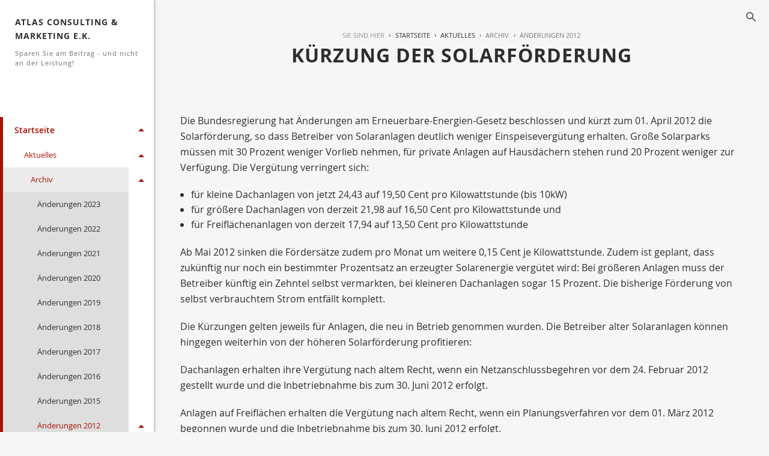

--- FILE ---
content_type: text/html;charset=UTF-8
request_url: https://www.atlas-consult.com/neu.kuerzung-solarfoerderung.html
body_size: 9436
content:
<!DOCTYPE html><html lang="de" class="chrome no-js"><head data-host="web2"><title>Kürzung der Solarförderung | ATLAS consulting &amp; marketing e.K.</title><meta charset="UTF-8"/><meta property="og:title" content="Kürzung der Solarförderung | ATLAS consulting &amp; marketing e.K."/><meta property="og:type" content="website"/><meta property="og:url" content="https://www.atlas-consult.com/neu.kuerzung-solarfoerderung.html"/><meta property="max-image-preview" content="large"/><meta property="fb:pages" content="879044162125178"/><meta property="og:description" content="Die Bundesregierung hat Änderungen am Erneuerbare-Energien-Gesetz beschlossen und kürzt zum 01. April 2012 die Solarförderung, so dass Betreiber von Solaranlagen deutlich weniger Einspeisevergütung erhalten. Große Solarparks müssen mit 30 Prozent weniger Vorlieb nehmen, für private Anlagen auf Hausdächern stehen rund 20 Prozent weniger zur Verfügung. Die Vergütung verringert sich:"/><meta name="viewport" content="width=device-width, initial-scale=1"/><meta http-equiv="language" content="de"/><meta name="robots" content="index, follow"/><meta name="description" lang="de" content="Die Bundesregierung hat Änderungen am Erneuerbare-Energien-Gesetz beschlossen und kürzt zum 01. April 2012 die Solarförderung, so dass Betreiber von Solaranlagen deutlich weniger Einspeisevergütung erhalten. Große Solarparks müssen mit 30 Prozent weniger Vorlieb nehmen, für private Anlagen auf Hausdächern stehen rund 20 Prozent weniger zur Verfügung. Die Vergütung verringert sich:"/><meta name="keywords" content=""/><meta name="news_keywords" content=""/><meta name="geo.region" content="DE-BW"/><meta name="geo.placename" content="74821 Mosbach"/><meta http-equiv="cache-control" content="public, max-age=1800, s-maxage=1800, must-revalidate"/><meta http-equiv="pragma" content="public"/><meta http-equiv="expires" content="Tue, 27 Jan 2026 16:59:04 GMT"/><meta name="generator" content="FAD - Fast Application Development Server"/><link rel="shortcut icon" href="/skins/images/flat/red/favicon.ico" type="image/x-icon"/><link rel="apple-touch-icon" href="/skins/images/flat/red/favicon.ico" type="image/x-icon"/><link rel="stylesheet" type="text/css" href="/scripts/jquery/jquery-ui/1.10.2/themes/default/jquery-ui.min.css?cb=1731416161" media="screen"/><link rel="stylesheet" type="text/css" href="/scripts/jquery/jquery-ui/1.10.2/themes/default/jquery-ui.structure.min.css?cb=1731416161" media="screen"/><link rel="stylesheet" type="text/css" href="/scripts/jquery/jquery-ui/1.10.2/themes/default/jquery-ui.theme.min.css?cb=1731416161" media="screen"/><link rel="stylesheet" type="text/css" href="/scripts/public.css?cb=1752575001" media="screen"/><link rel="stylesheet" type="text/css" href="/skins/css/default.css?cb=1731416228" media="screen"/><link rel="stylesheet" type="text/css" href="/cms.share.css.iconsprite.css" media="all"/><link rel="stylesheet" type="text/css" href="/skins/css/normalize/3.0.2/normalize.min.css?cb=1731416228" media="all"/><link rel="stylesheet" type="text/css" href="/skins/js/swiper/3.1.2/css/swiper.min.css?cb=1731416230" media="all"/><link rel="stylesheet" type="text/css" href="/skins/css/flat_foundation.css?cb=1731416228" media="all"/><link rel="stylesheet" type="text/css" href="/scripts/font-awesome/css/font-awesome.min.css?cb=1731416161" media="screen"/><link rel="stylesheet" type="text/css" href="/skins/css/flat.css?cb=1731416228" media="all"/><link rel="stylesheet" type="text/css" href="/flat_red.css" media="all"/><script type="text/javascript" data-type="text/javascript" src="/scripts/jquery/2.1.4/jquery.min.js?cb=1731416161" data-cookieconsent="necessary">/*5b91cb4fa631790ec8b741eed0330cd1*/</script><script type="text/javascript" data-type="text/javascript" src="/scripts/jquery/jquery-ui/1.12.1/jquery-ui.min.js?cb=1731416161" data-cookieconsent="necessary">/*8ee9ce4eccf8d9a1e0cc23684c8b5c77*/</script><script type="text/javascript" data-type="text/javascript" src="/skins/js/swiper/3.1.2/js/swiper.min.js?cb=1731416230" data-cookieconsent="necessary">/*0270fc22e926d00ad65aa2eb1c3c7e2b*/</script><script type="text/javascript" data-type="text/javascript" src="/skins/js/jquery-clickout.min.js?cb=1731416230" data-cookieconsent="necessary">/*635e404b8acecf977df33581582cfbe4*/</script><script type="text/javascript" data-type="text/javascript" src="/skins/js/hyphenate.js?cb=1731416230" data-cookieconsent="necessary">/*00aa3d574254ae0bcb75b199fe27d58a*/</script><script type="text/javascript" data-type="text/javascript" src="/skins/js/flat.main.js?cb=1731416230" data-cookieconsent="necessary">/*60f6b77b9d7121701a4edf6b795996be*/</script><script type="text/javascript">
      session = 'PHPSESSID=4kf6ntravq6vohu0j3d965snh4';
    </script><script type="text/javascript" data-type="text/javascript" src="/scripts.ajax.js?cb=1731416201" data-cookieconsent="necessary">/*bca3630b4a1d4ca04e5c713ac6689bcd*/</script><script type="text/javascript">
      function setsubmit(t) {
        submit = t;
      };
    </script><script type="text/javascript" src="/public/fad-server/class/cms/mod/cookieconsent/cookieconsent.js">/*cookieconsent*/</script><script type="text/javascript">
        document.addEventListener( 'DOMContentLoaded' , function () {
          if (fad_cookieconsent) {
            fad_cookieconsent.init( {
              display : 'bottom',
              module : '4911706',
              maxage : '30'
            } );

            
            fad_cookieconsent.run();
            
          }
        } );
      </script></head><body itemscope="itemscope" itemtype="http://schema.org/WebPage" class="neu.kuerzung-solarfoerderung default"><div class="exit-off-canvas"> </div><nav class="site-nav collapsed" role="navigation"><a class="menu-icon closemenu"><span> </span></a><div class="menu-title"><a href="/index.html"> ATLAS consulting &amp; marketing e.K.<span>Sparen Sie am Beitrag - und nicht an der Leistung!</span></a></div><ul class="off-canvas-menu menu menu-level-1"><li class="menu-item active open has-dropdown"><a class="page_link" href="/index.html" aria-haspopup="true">Startseite</a><span class="toggle-submenu"><span class="icon-down"> </span></span><ul class="menu-nav menu-level-2"><li class="menu-item active open has-dropdown"><a class="page_link" href="/neu.index.html" aria-haspopup="true">Aktuelles</a><span class="toggle-submenu"><span class="icon-down"> </span></span><ul class="menu-nav menu-level-3"><li class="menu-item active open has-dropdown"><a class="page_link" href="/neu.index.html" aria-haspopup="true">Archiv</a><span class="toggle-submenu"><span class="icon-down"> </span></span><ul class="menu-nav menu-level-4"><li class="menu-item"><a class="page_link" href="/neu.2023.html">Änderungen 2023</a></li><li class="menu-item"><a class="page_link" href="/neu.2022.html">Änderungen 2022</a></li><li class="menu-item"><a class="page_link" href="/neu.2021.html">Änderungen 2021</a></li><li class="menu-item"><a class="page_link" href="/neu.2020.html">Änderungen 2020</a></li><li class="menu-item"><a class="page_link" href="/neu.2019.html">Änderungen 2019</a></li><li class="menu-item"><a class="page_link" href="/neu.2018.html">Änderungen 2018</a></li><li class="menu-item"><a class="page_link" href="/neu.2017.html">Änderungen 2017</a></li><li class="menu-item"><a class="page_link" href="/neu.2016.html">Änderungen 2016</a></li><li class="menu-item"><a class="page_link" href="/neu.2015.html">Änderungen 2015</a></li><li class="menu-item active open has-dropdown"><a class="page_link" href="/neu.2012.html" aria-haspopup="true">Änderungen 2012</a><span class="toggle-submenu"><span class="icon-down"> </span></span><ul class="menu-nav menu-level-5"><li class="menu-item"><a class="page_link" href="/neu.wechsel-strom-gas.html">Wechsel Strom,Gas</a></li><li class="menu-item"><a class="page_link" href="/neu.warnbutton.html">Warnbutton</a></li><li class="menu-item"><a class="page_link" href="/neu.mitbestimmung-eu-buerger.html">Mitbestimmung EU-Bürger</a></li><li class="menu-item active open"><a class="page_link" href="/neu.kuerzung-solarfoerderung.html">Solarförderung</a></li><li class="menu-item"><a class="page_link" href="/neu.anerkennungsgesetz-ausland-fachkraefte.html">Rechengrößen 2012</a></li></ul></li><li class="menu-item"><a class="page_link" href="/neu.2014.html">Änderungen 2014</a></li><li class="menu-item"><a class="page_link" href="/neu.2013.html">Änderungen 2013</a></li><li class="menu-item"><a class="page_link" href="/neu.2012-2.html">Neu zum 01.09.2012</a></li><li class="menu-item"><a class="page_link" href="/neu.2011.html">Änderungen 2011</a></li><li class="menu-item"><a class="page_link" href="/neu.2010.html">Änderungen 2010</a></li><li class="menu-item"><a class="page_link" href="/neu.2009.html">Änderungen 2009</a></li><li class="menu-item"><a class="page_link" href="/neu.2008.html">Änderungen 2008</a></li><li class="menu-item"><a class="page_link" href="/neu.2007.html">Änderungen 2007</a></li><li class="menu-item"><a class="page_link" href="/neu.2006.html">Änderungen 2006</a></li><li class="menu-item"><a class="page_link" href="/neu.2005.html">Änderungen 2005</a></li><li class="menu-item"><a class="page_link" href="/neu.2004.html">Änderungen 2004</a></li><li class="menu-item"><a class="page_link" href="/neu.2025.html">Änderungen 2025</a></li><li class="menu-item"><a class="page_link" href="/neu.2024.html">Änderungen 2024</a></li></ul></li><li class="menu-item"><a class="page_link" href="/neu.2026.html">Änderungen 2026</a></li></ul></li><li class="menu-item"><a class="page_link" href="/lexikon.html">Lexikon</a></li><li class="menu-item"><a class="page_link" href="/Links.html">Links</a></li><li class="menu-item has-dropdown"><a class="page_link" href="/Dokumente.html" aria-haspopup="true">Dokumente</a><span class="toggle-submenu"><span class="icon-down"> </span></span><ul class="menu-nav menu-level-3"><li class="menu-item"><a class="page_link" href="/Kodex.html">Kodex</a></li><li class="menu-item"><a class="page_link" href="/dokumente.maklervertrag.mv.html">Was ist ein Maklervertrag</a></li></ul></li><li class="menu-item"><a class="page_link" href="/suche.html">Suche</a></li><li class="menu-item"><a class="page_link" href="/Angebotsanfragen.html">Angebotsanfragen</a></li><li class="menu-item"><a class="page_link" href="/analyse.index.html">Analyse</a></li><li class="menu-item has-dropdown"><a class="page_link" href="/geschichte.versicherung.html" aria-haspopup="true">Wissenswertes</a><span class="toggle-submenu"><span class="icon-down"> </span></span><ul class="menu-nav menu-level-3"><li class="menu-item"><a class="page_link" href="/geschichte.versicherung.html">Geschichte und Entstehung der Versicherungen</a></li></ul></li></ul></li><li class="menu-item has-dropdown"><a class="page_link" href="/Kontakt.html" aria-haspopup="true">Kontakt</a><span class="toggle-submenu"><span class="icon-down"> </span></span><ul class="menu-nav menu-level-2"><li class="menu-item"><a class="page_link" href="/Impressum.html">Impressum</a></li><li class="menu-item"><a class="page_link" href="/Erstinformation.html">Erstinformation</a></li><li class="menu-item"><a class="page_link" href="/datenschutz.html">Datenschutz</a></li><li class="menu-item"><a class="page_link" href="/anfahrt.html">Anfahrt</a></li><li class="menu-item"><a class="page_link" href="/beratung.html">Persönliche Beratung</a></li></ul></li><li class="menu-item has-dropdown"><a class="page_link" href="/privat.index.html" aria-haspopup="true">Privat</a><span class="toggle-submenu"><span class="icon-down"> </span></span><ul class="menu-nav menu-level-2"><li class="menu-item has-dropdown"><a class="page_link" href="/privat.pflegeabsicherung.html" aria-haspopup="true">Pflegeabsicherung</a><span class="toggle-submenu"><span class="icon-down"> </span></span><ul class="menu-nav menu-level-3"><li class="menu-item"><a class="page_link" href="/gesetzliche-Pflegeversicherung.html">gesetzliche PV</a></li><li class="menu-item"><a class="page_link" href="/privat.pflegeversicherung.html">Pflegeversicherung</a></li><li class="menu-item"><a class="page_link" href="/privat.pflege-Bahr.html">Pflege-Bahr</a></li></ul></li><li class="menu-item has-dropdown"><a class="page_link" href="/privat.haftpflicht.index.html" aria-haspopup="true">Haftpflicht</a><span class="toggle-submenu"><span class="icon-down"> </span></span><ul class="menu-nav menu-level-3"><li class="menu-item"><a class="page_link" href="/privat.haftpflicht.drohnen.html">Drohnen</a></li><li class="menu-item"><a class="page_link" href="/Bauherrenhaftpflicht.html">Bauherrenhaftpflicht</a></li><li class="menu-item"><a class="page_link" href="/Pferdehaftpflicht.html">Pferdehaftpflicht</a></li><li class="menu-item"><a class="page_link" href="/Hundehaftpflicht.html">Hundehaftpflicht</a></li><li class="menu-item has-dropdown"><a class="page_link" href="/privat.haftpflicht.privat.index.html" aria-haspopup="true">Privathaftpflicht</a><span class="toggle-submenu"><span class="icon-down"> </span></span><ul class="menu-nav menu-level-4"><li class="menu-item"><a class="page_link" href="/Privathaftpflicht-fuer-Kinder.html">Privathaftpflicht für Kinder</a></li><li class="menu-item"><a class="page_link" href="/privat.privathaftpflicht.leistungen.html">Leistungen</a></li><li class="menu-item"><a class="page_link" href="/privat.privathaftpflicht.personen.html">versicherte Personen</a></li><li class="menu-item"><a class="page_link" href="/Was-ist-eine-Privathaftpflicht.html">Was ist ...</a></li></ul></li><li class="menu-item"><a class="page_link" href="/Bootshaftpflicht.html">Boote</a></li><li class="menu-item has-dropdown"><a class="page_link" href="/privat.haftpflicht.diensthaftpflicht.index.html" aria-haspopup="true">Diensthaftpflicht</a><span class="toggle-submenu"><span class="icon-down"> </span></span><ul class="menu-nav menu-level-4"><li class="menu-item"><a class="page_link" href="/privat.haftpflicht.diensthaftpflicht.was.html">Was ist...</a></li><li class="menu-item"><a class="page_link" href="/privat.haftpflicht.diensthaftpflicht.wer.html">weitere Personen</a></li><li class="menu-item"><a class="page_link" href="/privat.haftpflicht.diensthaftpflicht.verwaltung.html">Verwaltung</a></li><li class="menu-item"><a class="page_link" href="/privat.haftpflicht.diensthaftpflicht.schluessselschaeden.html">Schlüsselschäden</a></li><li class="menu-item"><a class="page_link" href="/privat.haftpflicht.diensthaftpflicht.richter.html">Justiz, Richter</a></li><li class="menu-item"><a class="page_link" href="/privat.haftpflicht.diensthaftpflicht.polizei.html">Polizei, Zoll</a></li><li class="menu-item"><a class="page_link" href="/privat.haftpflicht.diensthaftpflicht.leistungen.html">Leistungen</a></li><li class="menu-item"><a class="page_link" href="/privat.haftpflicht.diensthaftpflicht.lehrer.html">Lehrer</a></li></ul></li><li class="menu-item"><a class="page_link" href="/Jagdhaftpflicht.html">Jagdhaftpflicht</a></li><li class="menu-item"><a class="page_link" href="/privat.haftpflicht.oeltank.index.html">Öltankhaftpflicht</a></li><li class="menu-item"><a class="page_link" href="/privat.haftpflicht.haus.index.html">H.u.Grundst.haft.</a></li></ul></li><li class="menu-item has-dropdown"><a class="page_link" href="/privat.sozialversicherung.index.html" aria-haspopup="true">Sozialversicherung</a><span class="toggle-submenu"><span class="icon-down"> </span></span><ul class="menu-nav menu-level-3"><li class="menu-item"><a class="page_link" href="/privat.sozialversicherunge.pv.html">Gesetzliche PV</a></li><li class="menu-item"><a class="page_link" href="/privat.sozialversicherung.grv.html">Gesetzliche RV</a></li><li class="menu-item"><a class="page_link" href="/privat.sozialversicherung.gav.html">Gesetzliche AV</a></li><li class="menu-item"><a class="page_link" href="/privat.sozialversicherung.guv.html">Gesetzliche UV</a></li><li class="menu-item"><a class="page_link" href="/privat.sozialversicherung.gkv.html">Gesetzliche KV</a></li></ul></li><li class="menu-item has-dropdown"><a class="page_link" href="/privat.kv.index.html" aria-haspopup="true">Krankenversicherung</a><span class="toggle-submenu"><span class="icon-down"> </span></span><ul class="menu-nav menu-level-3"><li class="menu-item"><a class="page_link" href="/Gesetzliche-Krankenversicherung.html">Gesetzliche KV</a></li><li class="menu-item has-dropdown"><a class="page_link" href="/privat.kv.pkv.index.html" aria-haspopup="true">Private KV</a><span class="toggle-submenu"><span class="icon-down"> </span></span><ul class="menu-nav menu-level-4"><li class="menu-item"><a class="page_link" href="/privat.kv.pkv.ambulant.html">Ambulant</a></li><li class="menu-item"><a class="page_link" href="/privat.kv.pkv.leistungen.html">Leistungen</a></li><li class="menu-item"><a class="page_link" href="/privat.kv.pkv.was.html">Was ist...</a></li><li class="menu-item"><a class="page_link" href="/privat.kv.zahnzusatz.index.html">Zahnzusatz</a></li><li class="menu-item"><a class="page_link" href="/privat.kv.pkv.zahn.html">Zahnversicherung</a></li><li class="menu-item"><a class="page_link" href="/privat.kv.pkv.stationaer.html">Stationärer Versicherungsschutz</a></li><li class="menu-item"><a class="page_link" href="/privat.kv.pkv.pflegezusatz.html">Pflegezusatz</a></li><li class="menu-item"><a class="page_link" href="/privat.kv.pkv.pflege.html">Pflegeversicherung</a></li><li class="menu-item"><a class="page_link" href="/privat.kv.pkv.krankentagegeld.html">Krankentagegeld</a></li><li class="menu-item"><a class="page_link" href="/privat.kv.pkv.krankenhaustagegeld.html">Krankenhaus- Tagegeld</a></li><li class="menu-item"><a class="page_link" href="/privat.kv.krankenzusatz.index.html">Zusatz KV</a></li></ul></li><li class="menu-item"><a class="page_link" href="/privat.kv.pkv.vergleich.html">Vergleich</a></li></ul></li><li class="menu-item has-dropdown"><a class="page_link" href="/privat.arbeitskraftabsicherung.html" aria-haspopup="true">Arbeitskraftabsicherung</a><span class="toggle-submenu"><span class="icon-down"> </span></span><ul class="menu-nav menu-level-3"><li class="menu-item has-dropdown"><a class="page_link" href="/privat.unfall.html" aria-haspopup="true">Unfallversicherung</a><span class="toggle-submenu"><span class="icon-down"> </span></span><ul class="menu-nav menu-level-4"><li class="menu-item"><a class="page_link" href="/Kinderunfallversicherung.html">Kinderunfallversicherung</a></li><li class="menu-item"><a class="page_link" href="/privat.unfall.was.html">Was ist eine Unfallversicherung</a></li><li class="menu-item"><a class="page_link" href="/privat.unfall.leistung.html">Leistungen</a></li><li class="menu-item"><a class="page_link" href="/privat.unfall.gliedertaxe.html">Gliedertaxe</a></li></ul></li><li class="menu-item"><a class="page_link" href="/Rechtsschutz-Arbeit-und-Beruf.html">Rechtsschutz Arbeit und Beruf</a></li><li class="menu-item"><a class="page_link" href="/privat.erwerbsunfaehigkeit.html">Erwerbsunfähigkeit</a></li><li class="menu-item"><a class="page_link" href="/privat.grundfaehigkeit.html">Grundfähigkeit</a></li><li class="menu-item"><a class="page_link" href="/privat.funktionsinvaliditaet.html">Funktionsinvalidität</a></li><li class="menu-item"><a class="page_link" href="/privat.dienstunfaehigkeitsversicherung.html">Dienstunfähigkeit</a></li><li class="menu-item"><a class="page_link" href="/privat.dreaddeseasepflege.html">Schwere Krankheiten</a></li><li class="menu-item"><a class="page_link" href="/privat.berufsunfaehigkeit.html">Berufsunfähigkeit</a></li></ul></li><li class="menu-item has-dropdown"><a class="page_link" href="/privat.bauleistung.index.html" aria-haspopup="true">Bauvorhaben</a><span class="toggle-submenu"><span class="icon-down"> </span></span><ul class="menu-nav menu-level-3"><li class="menu-item has-dropdown"><a class="page_link" href="/privat.bausparen.html" aria-haspopup="true">Bausparen</a><span class="toggle-submenu"><span class="icon-down"> </span></span><ul class="menu-nav menu-level-4"><li class="menu-item"><a class="page_link" href="/Wohnriester-Bausparen.html">Wohnriester</a></li></ul></li><li class="menu-item has-dropdown"><a class="page_link" href="/privat.baufinanzierung.html" aria-haspopup="true">Baufinanzierung</a><span class="toggle-submenu"><span class="icon-down"> </span></span><ul class="menu-nav menu-level-4"><li class="menu-item"><a class="page_link" href="/Wohnriester.html">Wohnriester</a></li></ul></li><li class="menu-item"><a class="page_link" href="/privat.bauleistung.wasundwie.html">Was und wie hoch</a></li><li class="menu-item"><a class="page_link" href="/privat.bauleistungsversicherung.html">Bauleistungsversicherung</a></li><li class="menu-item"><a class="page_link" href="/privat.bauhelferunfall.html">Bauhelfer-Unfallversicherung</a></li><li class="menu-item"><a class="page_link" href="/privat.bauvorhaben.bauherren.index.html">Bauherrenhaftpflicht</a></li></ul></li><li class="menu-item has-dropdown"><a class="page_link" href="/privat.eigentumsabsicherung.html" aria-haspopup="true">Eigentumsabsicherung</a><span class="toggle-submenu"><span class="icon-down"> </span></span><ul class="menu-nav menu-level-3"><li class="menu-item"><a class="page_link" href="/Privathaftpflicht.html">Privathaftpflicht</a></li><li class="menu-item"><a class="page_link" href="/Haus-und-Grundstueck.html">Haus und Grundstück Haftpflicht</a></li><li class="menu-item"><a class="page_link" href="/Rechtsschutz-fuer-Eigentuemer-und-Mieter.html">Rechtsschutz</a></li><li class="menu-item has-dropdown"><a class="page_link" href="/privat.gebaeude.html" aria-haspopup="true">Wohngebäude</a><span class="toggle-submenu"><span class="icon-down"> </span></span><ul class="menu-nav menu-level-4"><li class="menu-item"><a class="page_link" href="/privat.gebaeude.verpflichtungen.html">Verpflichtungen und Totalschaden</a></li><li class="menu-item"><a class="page_link" href="/privat.gebaeude.wieversichert.html">Wie und was ist versichert</a></li><li class="menu-item"><a class="page_link" href="/privat.gebaeude.risiken.html">Risiken und Versicherungsschäden</a></li><li class="menu-item"><a class="page_link" href="/privat.gebaeude.feuerrohbau.html">Feuerrohbau</a></li><li class="menu-item"><a class="page_link" href="/privat.gebaeude.deckungserweiterung.html">Deckungserw.</a></li></ul></li><li class="menu-item has-dropdown"><a class="page_link" href="/privat.hausrat.index.html" aria-haspopup="true">Hausrat</a><span class="toggle-submenu"><span class="icon-down"> </span></span><ul class="menu-nav menu-level-4"><li class="menu-item"><a class="page_link" href="/privat.hausrat.zusatz.html">Zusatzversicherung Deckungserw.</a></li><li class="menu-item"><a class="page_link" href="/privat.hausrat.wasistdas.html">Was ist Hausrat</a></li><li class="menu-item"><a class="page_link" href="/privat.hausrat.unterversicherung.html">Richtig vers.</a></li><li class="menu-item"><a class="page_link" href="/privat.hausrat.mitversichert.html">Mitversichert</a></li></ul></li></ul></li><li class="menu-item has-dropdown"><a class="page_link" href="/privat.hinterbliebenen.html" aria-haspopup="true">Hinterbliebenen Absicherung</a><span class="toggle-submenu"><span class="icon-down"> </span></span><ul class="menu-nav menu-level-3"><li class="menu-item"><a class="page_link" href="/Sterbegeldversicherung.html">Sterbegeldversicherung</a></li><li class="menu-item"><a class="page_link" href="/Kreditausfallversicherung.html">Kreditausfallversicherung</a></li><li class="menu-item"><a class="page_link" href="/privat.hinterbliebenen.risikoleben.html">Risikoleben</a></li><li class="menu-item"><a class="page_link" href="/privat.hinterbliebenen.kapitalleben.html">Kapitalleben</a></li><li class="menu-item"><a class="page_link" href="/privat.hinterbliebenen.fondsleben.html">Fondsgebunden</a></li></ul></li><li class="menu-item has-dropdown"><a class="page_link" href="/privat.kraftfahrtversicherung.html" aria-haspopup="true">Kraftfahrtversicherung</a><span class="toggle-submenu"><span class="icon-down"> </span></span><ul class="menu-nav menu-level-3"><li class="menu-item"><a class="page_link" href="/Rechtsschutz-Kfz.html">Rechtsschutz Kfz</a></li><li class="menu-item has-dropdown"><a class="page_link" href="/privat.kraftfahrtversicherung.automobil.html" aria-haspopup="true">Automobil</a><span class="toggle-submenu"><span class="icon-down"> </span></span><ul class="menu-nav menu-level-4"><li class="menu-item"><a class="page_link" href="/privat.kraftfahrtversicherung.auto.haftpflicht.html">Haftpflicht</a></li><li class="menu-item"><a class="page_link" href="/privat.kraftfahrtversicherung.auto.kasko.html">Teil- oder Vollkasko</a></li><li class="menu-item"><a class="page_link" href="/privat.kraftfahrtversicherung.auto.leistung.html">Leistungen und Schutzbrief</a></li><li class="menu-item"><a class="page_link" href="/privat.kraftfahrtversicherung.auto.systeme.html">Systeme und Schadensfreiheitsklassen </a></li><li class="menu-item"><a class="page_link" href="/privat.kfz.vergleich.html">Vergleich</a></li><li class="menu-item"><a class="page_link" href="/privat.kfz.insassen.html">Insassenversicherung</a></li></ul></li><li class="menu-item"><a class="page_link" href="/privat.mopedversicherung.html">Mopedversicherung</a></li><li class="menu-item"><a class="page_link" href="/privat.lieferwagen.html">Lieferwagenversicherung</a></li><li class="menu-item"><a class="page_link" href="/privat.wohnmobil.html">Wohnmobil</a></li><li class="menu-item"><a class="page_link" href="/privat.motorradversicherung.html">Motorradversicherung</a></li></ul></li><li class="menu-item has-dropdown"><a class="page_link" href="/privat.senioren.index.html" aria-haspopup="true">Senioren</a><span class="toggle-submenu"><span class="icon-down"> </span></span><ul class="menu-nav menu-level-3"><li class="menu-item"><a class="page_link" href="/Pflegeabsicherung.html">Pflegeabsicherung</a></li><li class="menu-item"><a class="page_link" href="/Rechtsschutz-fuer-Senioren.html">Rechtsschutz für Senioren</a></li><li class="menu-item"><a class="page_link" href="/privat.senioren.unfall.html">Unfall</a></li><li class="menu-item"><a class="page_link" href="/privat.senioren.sterbegeld.html">Sterbegeld</a></li></ul></li><li class="menu-item has-dropdown"><a class="page_link" href="/privat.rechtsschutz.index.html" aria-haspopup="true">Rechtsschutz</a><span class="toggle-submenu"><span class="icon-down"> </span></span><ul class="menu-nav menu-level-3"><li class="menu-item"><a class="page_link" href="/privat.rechtsschutz.vertragsarten.html">Vertragsarten</a></li><li class="menu-item"><a class="page_link" href="/privat.rechtsschutz.leistung.html">Leistungen</a></li><li class="menu-item"><a class="page_link" href="/privat.rechtsschutz.wassollten.html">Was sollten Sie</a></li><li class="menu-item"><a class="page_link" href="/privat.rechtsschutz.wug.html">Wohnungen und Grundstücke</a></li><li class="menu-item"><a class="page_link" href="/privat.rechtsschutz.verkehr.index.html">Rund um das KFZ</a></li><li class="menu-item"><a class="page_link" href="/privat.rechtsschutz.singles.html">Singles</a></li><li class="menu-item"><a class="page_link" href="/privat.rechtsschutz.senioren.html">Senioren</a></li><li class="menu-item"><a class="page_link" href="/privat.rechtsschutz.internet.html">Internet</a></li><li class="menu-item"><a class="page_link" href="/privat.rechtsschutz.familie.html">Familien</a></li><li class="menu-item"><a class="page_link" href="/privat.rechtsschutz.arbeitsrecht.html">Arbeit und Beruf</a></li></ul></li><li class="menu-item has-dropdown"><a class="page_link" href="/privat.tiere.html" aria-haspopup="true">Tiere</a><span class="toggle-submenu"><span class="icon-down"> </span></span><ul class="menu-nav menu-level-3"><li class="menu-item"><a class="page_link" href="/privat.tierkrankenversicherung.html">Tierkrankenversicherung</a></li><li class="menu-item"><a class="page_link" href="/privat.pferde.html">Pferdehaftpflicht</a></li><li class="menu-item"><a class="page_link" href="/privat.hunde.index.html">Hundehaftpflicht</a></li></ul></li><li class="menu-item has-dropdown"><a class="page_link" href="/privat.boote.html" aria-haspopup="true">Boote</a><span class="toggle-submenu"><span class="icon-down"> </span></span><ul class="menu-nav menu-level-3"><li class="menu-item"><a class="page_link" href="/privat.trailerversicherung.html">Trailerversicherung</a></li><li class="menu-item has-dropdown"><a class="page_link" href="/privat.bootshaftpflicht.html" aria-haspopup="true">Haftpflicht</a><span class="toggle-submenu"><span class="icon-down"> </span></span><ul class="menu-nav menu-level-4"><li class="menu-item"><a class="page_link" href="/privat.wassersporhaftpflicht.html">Wassersport</a></li><li class="menu-item"><a class="page_link" href="/privat.skipperhaftpflichtversicherung.html">Skipper</a></li></ul></li><li class="menu-item"><a class="page_link" href="/privat.bootskaskoversicherung.html">Bootskaskoversicherung</a></li></ul></li><li class="menu-item has-dropdown"><a class="page_link" href="/privat.vollmachten_verfuegungen.html" aria-haspopup="true">Vollmachten u. Verfügungen</a><span class="toggle-submenu"><span class="icon-down"> </span></span><ul class="menu-nav menu-level-3"><li class="menu-item"><a class="page_link" href="/privat.vollmachten-u.-verfuegungen.Sorgerechtsverfuegung.html">Sorgerechtsverfügung</a></li><li class="menu-item"><a class="page_link" href="/privat.vollmachten-u.-verfuegungen.patientenverfuegung.html">Patientenverfügung</a></li><li class="menu-item"><a class="page_link" href="/privat.vollmachten-u.-verfuegungen.html">Vorsorgevollmacht</a></li></ul></li><li class="menu-item has-dropdown"><a class="page_link" href="/privat.altersvorsorge.html" aria-haspopup="true">Altersvorsorge</a><span class="toggle-submenu"><span class="icon-down"> </span></span><ul class="menu-nav menu-level-3"><li class="menu-item"><a class="page_link" href="/privat.wohnriester.html">Wohnriester</a></li><li class="menu-item"><a class="page_link" href="/privat.ruerup.html">Rürup-Rente</a></li><li class="menu-item"><a class="page_link" href="/privat.riester.html">Riester-Rente</a></li><li class="menu-item"><a class="page_link" href="/privat.privatrente.html">Privat-Rente</a></li><li class="menu-item"><a class="page_link" href="/privat.fonds.html">Fondsgebunden</a></li><li class="menu-item has-dropdown"><a class="page_link" href="/privat.betriebliche.altersvorsorge.html" aria-haspopup="true">Betr. Altersvors.</a><span class="toggle-submenu"><span class="icon-down"> </span></span><ul class="menu-nav menu-level-4"><li class="menu-item"><a class="page_link" href="/privat.betrieblaltersvorsorge.unterstuetzungskassen.html">Unterst.-kasse</a></li><li class="menu-item"><a class="page_link" href="/privat.betrieblaltersvorsorge.pensionszusage.html">Pensionszusage</a></li><li class="menu-item"><a class="page_link" href="/privat.betrieblaltersvorsorge.pensionskasse.html">Pensionskasse</a></li><li class="menu-item"><a class="page_link" href="/privat.betrieblaltersvorsorge.pensionsfonds.html">Pensionsfonds</a></li><li class="menu-item"><a class="page_link" href="/privat.betriebaltersvorsorge.direkt.html">Direktversicherung</a></li><li class="menu-item"><a class="page_link" href="/privat.betrieblaltersvorsorge.besteuerung.html">Besteuerung</a></li></ul></li></ul></li><li class="menu-item has-dropdown"><a class="page_link" href="/privat.kinder.index.html" aria-haspopup="true">Kinder</a><span class="toggle-submenu"><span class="icon-down"> </span></span><ul class="menu-nav menu-level-3"><li class="menu-item"><a class="page_link" href="/privat.kinder.zusatzkranken.html">Zusatzkranken</a></li><li class="menu-item"><a class="page_link" href="/privat.kinder.unfall.html">Unfall</a></li><li class="menu-item"><a class="page_link" href="/privat.kinder.invaliditaet.html">Invalidität</a></li><li class="menu-item"><a class="page_link" href="/privat.kinder.haftpflicht.html">Privathaftpflicht</a></li><li class="menu-item"><a class="page_link" href="/privat.kinder.geldanlage.html">Kindersparplan</a></li><li class="menu-item"><a class="page_link" href="/privat.kinder.ausbildung.html">Ausbildung</a></li><li class="menu-item"><a class="page_link" href="/privat.kinderbu.html">Kinder-BU</a></li></ul></li><li class="menu-item has-dropdown"><a class="page_link" href="/privat.ausland.index.html" aria-haspopup="true">Reisen</a><span class="toggle-submenu"><span class="icon-down"> </span></span><ul class="menu-nav menu-level-3"><li class="menu-item"><a class="page_link" href="/privat.ausland.ruecktritt.html">Reiserücktritt</a></li><li class="menu-item"><a class="page_link" href="/privat.ausland.reise.html">Reise-Krankenv.</a></li><li class="menu-item"><a class="page_link" href="/privat.ausland.gepaeck.html">Reisegepäck</a></li></ul></li></ul></li><li class="menu-item has-dropdown"><a class="page_link" href="/finanzierung.index.html" aria-haspopup="true">Finanzierung</a><span class="toggle-submenu"><span class="icon-down"> </span></span><ul class="menu-nav menu-level-2"><li class="menu-item"><a class="page_link" href="/Baufinanzierung.html">Baufinanzierung</a></li><li class="menu-item has-dropdown"><a class="page_link" href="/finanzierung.kreditkarten.index.html" aria-haspopup="true">Kreditkarten</a><span class="toggle-submenu"><span class="icon-down"> </span></span><ul class="menu-nav menu-level-3"><li class="menu-item"><a class="page_link" href="/finanzierung.kreditkarten.vorteile.html">Vorteile</a></li><li class="menu-item"><a class="page_link" href="/finanzierung.kreditkarten.nachteile.html">Nachteile</a></li></ul></li><li class="menu-item"><a class="page_link" href="/finanzierung.konsumentenkredite.html">Konsumentenkredit</a></li></ul></li><li class="menu-item has-dropdown"><a class="page_link" href="/tarifrechner.index.html" aria-haspopup="true">Onlinerechner</a><span class="toggle-submenu"><span class="icon-down"> </span></span><ul class="menu-nav menu-level-2"><li class="menu-item"><a class="page_link" href="/HKD.html">Haftpflichtkasse</a></li><li class="menu-item"><a class="page_link" href="/Angebotsanfrage.html">Angebotsanfragen</a></li><li class="menu-item"><a class="page_link" href="/Rechenhelfer.html">Rechenhelfer</a></li></ul></li><li class="menu-item has-dropdown"><a class="page_link" href="/investment.index.html" aria-haspopup="true">Geldanlage</a><span class="toggle-submenu"><span class="icon-down"> </span></span><ul class="menu-nav menu-level-2"><li class="menu-item has-dropdown"><a class="page_link" href="/investment.fonds.geschlossen.index.html" aria-haspopup="true">Geschl. Fonds</a><span class="toggle-submenu"><span class="icon-down"> </span></span><ul class="menu-nav menu-level-3"><li class="menu-item"><a class="page_link" href="/investment.fonds.geschlossene.erklaerung.html">Erklärungen</a></li><li class="menu-item"><a class="page_link" href="/investment.fonds.geschlossen.schiffsbeteiligungen.html">Schiffsbeteilg.</a></li><li class="menu-item"><a class="page_link" href="/investment.fonds.geschlossen.neueenergienfonds.html">Neue-Energien</a></li><li class="menu-item"><a class="page_link" href="/investment.fonds.geschlossen.medienfonds.html">Medienfonds</a></li><li class="menu-item"><a class="page_link" href="/investment.fonds.geschlossen.immobilienfonds.html">Immobilienfonds</a></li></ul></li><li class="menu-item"><a class="page_link" href="/investment.zertifikate.index.html">Zertifikate</a></li><li class="menu-item"><a class="page_link" href="/investment.unternehmen.index.html">Unternehmen</a></li><li class="menu-item"><a class="page_link" href="/investment.konten.girokonto.html">Girokonto</a></li><li class="menu-item"><a class="page_link" href="/investment.fondspolicen.index.html">Fondspolicen</a></li><li class="menu-item has-dropdown"><a class="page_link" href="/investment.fonds.offen.index.html" aria-haspopup="true">Offene Fonds</a><span class="toggle-submenu"><span class="icon-down"> </span></span><ul class="menu-nav menu-level-3"><li class="menu-item"><a class="page_link" href="/investment.fonds.offen.rentenfonds.html">Rentenfonds</a></li><li class="menu-item"><a class="page_link" href="/investment.fonds.offen.offeneimmofonds.html">Immobilienfonds</a></li><li class="menu-item"><a class="page_link" href="/investment.fonds.offen.hedgefonds.html">Hedge-Fonds</a></li><li class="menu-item"><a class="page_link" href="/investment.fonds.offen.geldmarktfonds.html">Geldmarktfonds</a></li><li class="menu-item"><a class="page_link" href="/investment.fonds.offen.dachfonds.html">Dachfonds</a></li><li class="menu-item"><a class="page_link" href="/investment.fonds.offen.aktienfonds.html">Aktienfonds</a></li></ul></li><li class="menu-item"><a class="page_link" href="/investment.alternativen.index.html">Trends und Alternativen</a></li><li class="menu-item"><a class="page_link" href="/investment.aktien.index.html">Aktien</a></li><li class="menu-item"><a class="page_link" href="/extern.ksc.zugang.html">KundenServiceCenter</a></li><li class="menu-item has-dropdown"><a class="page_link" href="/extern.ebase.zugang.html" aria-haspopup="true">ebase</a><span class="toggle-submenu"><span class="icon-down"> </span></span><ul class="menu-nav menu-level-3"><li class="menu-item"><a class="page_link" href="/extern.ebase.zugang.html">Kundenzugang</a></li><li class="menu-item"><a class="page_link" href="/extern.ebase.vorteile.html">Die Vorteile des ebase-Depots</a></li><li class="menu-item"><a class="page_link" href="/extern.ebase.index.html">Über ebase</a></li></ul></li></ul></li><li class="menu-item has-dropdown"><a class="page_link" href="/gewerbe.index.html" aria-haspopup="true">Gewerbe</a><span class="toggle-submenu"><span class="icon-down"> </span></span><ul class="menu-nav menu-level-2"><li class="menu-item has-dropdown"><a class="page_link" href="/gewerbe.firmenrechtsschutz.index.html" aria-haspopup="true">Firmenrechtsschutz</a><span class="toggle-submenu"><span class="icon-down"> </span></span><ul class="menu-nav menu-level-3"><li class="menu-item"><a class="page_link" href="/gewerbe.firmenrechtsschutz.personenkreis.html">Personenkreis u. Firmen-RS</a></li><li class="menu-item"><a class="page_link" href="/gewerbe.firmenrechtsschutz.wohnungsrs.html">Wohnung und Grundstück-RS</a></li><li class="menu-item"><a class="page_link" href="/gewerbe.firmenrechtsschutz.verwaltungsrs.html">Verwaltung- RS</a></li><li class="menu-item"><a class="page_link" href="/gewerbe.firmenrechtsschutz.vertragsrs.html">Vertrag,Sachen - RS</a></li><li class="menu-item"><a class="page_link" href="/gewerbe.firmenrechtsschutz.strafrs.html">Straf- RS</a></li><li class="menu-item"><a class="page_link" href="/gewerbe.firmenrechtsschutz.steuerrs.html">Steuer- RS</a></li></ul></li><li class="menu-item has-dropdown"><a class="page_link" href="/gewerbe.kaution.html" aria-haspopup="true">Kaution</a><span class="toggle-submenu"><span class="icon-down"> </span></span><ul class="menu-nav menu-level-3"><li class="menu-item"><a class="page_link" href="/gewerbe.kaution.liquiditaet.html">Liquidität</a></li><li class="menu-item"><a class="page_link" href="/gewerbe.kreditversicherung.index.html">Kreditversicherung</a></li><li class="menu-item"><a class="page_link" href="/gewerbe.warenkredit.forderungsausfall.html">Warenkredit</a></li></ul></li><li class="menu-item has-dropdown"><a class="page_link" href="/gewerbe.transport.index.html" aria-haspopup="true">Transport</a><span class="toggle-submenu"><span class="icon-down"> </span></span><ul class="menu-nav menu-level-3"><li class="menu-item"><a class="page_link" href="/gewerbe.transport.deckung.html">Deckungsmöglichkeiten</a></li><li class="menu-item"><a class="page_link" href="/gewerbe.transport.werkverkehr.html">Werkverkehr</a></li><li class="menu-item"><a class="page_link" href="/gewerbe.transport.warentransport.html">Warentransport</a></li><li class="menu-item"><a class="page_link" href="/gewerbe.transport.frachtfuehrer.html">Frachtführer</a></li><li class="menu-item"><a class="page_link" href="/gewerbe.transport.betriebsunterbrechung.html">Betriebsunterbr.</a></li></ul></li><li class="menu-item has-dropdown"><a class="page_link" href="/gewerbe.betriebliche-altersvorsorge.html" aria-haspopup="true">Betriebliche Altersvorsorge</a><span class="toggle-submenu"><span class="icon-down"> </span></span><ul class="menu-nav menu-level-3"><li class="menu-item"><a class="page_link" href="/gewerbe.unterstuetzungskassen.html">Unterstützungskassen</a></li><li class="menu-item"><a class="page_link" href="/gewerbe.pensionszusage.html">Pensionszusage</a></li><li class="menu-item"><a class="page_link" href="/gewerbe.direktversicherung.html">Direktversicherung</a></li></ul></li><li class="menu-item has-dropdown"><a class="page_link" href="/gewerbe.haftpflicht.index.html" aria-haspopup="true">Haftpflicht</a><span class="toggle-submenu"><span class="icon-down"> </span></span><ul class="menu-nav menu-level-3"><li class="menu-item"><a class="page_link" href="/gewerbe.vermoegensschadenhaftpflicht.index.html">Vermögensschäden</a></li><li class="menu-item"><a class="page_link" href="/gewerbe.produkthaftpflicht.index.html">Produkthaftpflicht</a></li><li class="menu-item"><a class="page_link" href="/gewerbe.betriebshaftpflicht.index.html">Betriebshaftpflicht</a></li><li class="menu-item"><a class="page_link" href="/gewerbe.berufshaftpflicht.index.html">Berufshaftpflicht</a></li></ul></li><li class="menu-item has-dropdown"><a class="page_link" href="/gewerbe.sach.index.html" aria-haspopup="true">Sach</a><span class="toggle-submenu"><span class="icon-down"> </span></span><ul class="menu-nav menu-level-3"><li class="menu-item"><a class="page_link" href="/gewerbe.photovoltaik.html">Photovoltaikanlage</a></li><li class="menu-item"><a class="page_link" href="/gewerbe.praxisausfall.index.html">Praxisausfall</a></li><li class="menu-item"><a class="page_link" href="/gewerbe.mietverlust.index.html">Mietverlust</a></li><li class="menu-item"><a class="page_link" href="/gewerbe.maschinen.index.html">Maschinen</a></li><li class="menu-item"><a class="page_link" href="/gewerbe.itversicherung.index.html">IT-Versicherung</a></li><li class="menu-item"><a class="page_link" href="/gewerbe.feuerversicherung.index.html">Feuer</a></li><li class="menu-item"><a class="page_link" href="/gewerbe.ertragsschaden.index.html">Ertragsschaden</a></li><li class="menu-item"><a class="page_link" href="/gewerbe.elektronikversicherung.index.html">Elektronik</a></li><li class="menu-item"><a class="page_link" href="/gewerbe.betriebsunterbrechungsvers.index.html">Betriebsunterbrechung</a></li><li class="menu-item"><a class="page_link" href="/gewerbe.betriebsinhalt.index.html">Betriebsinhalt</a></li><li class="menu-item"><a class="page_link" href="/gewerbe.betriebsgebaeude.index.html">Betriebsgebäude</a></li></ul></li><li class="menu-item"><a class="page_link" href="/Gruppenunfallversicherung.html">Gruppenunfallversicherung</a></li><li class="menu-item"><a class="page_link" href="/gewerbe.vertrauensschaden.index.html">Vertrauensschäden</a></li><li class="menu-item"><a class="page_link" href="/gewerbe.vermieterrs.index.html">Vermieterrechtsschutz</a></li><li class="menu-item"><a class="page_link" href="/gewerbe.umwelt.index.html">Umwelt</a></li><li class="menu-item"><a class="page_link" href="/gewerbe.montage.index.html">Montage</a></li><li class="menu-item"><a class="page_link" href="/gewerbe.messevers.index.html">Messe</a></li><li class="menu-item"><a class="page_link" href="/gewerbe.manager.index.html">Manager</a></li><li class="menu-item"><a class="page_link" href="/gewerbe.fuhrpark.index.html">Fuhrpark</a></li><li class="menu-item"><a class="page_link" href="/gewerbe.bauunterbrechung.index.html">Bauunterbrechung</a></li><li class="menu-item"><a class="page_link" href="/gewerbe.bauleistung.index.html">Bauleistung</a></li></ul></li></ul></nav><a class="menu-icon openmenu"><span> </span></a><header><form action="/suche.html" method="get"><div id="mod_search_form_4841289" class="search-widget mod_search_form"><button class="search-button"><i class="search-icon">suchen</i></button><button class="search-close-button"><i class="close-icon">schließen</i></button><input id="fad_search_form_field" name="q" placeholder="Suchen" type="text" size="30"/></div></form><article class="headline"><a class="home-button" href="/"><span class="home-icon">HOME</span></a></article></header><main><div class="caption-wrapper"><div class="row centered-text"><nav class="breadcrumbs" role="menubar" aria-label="breadcrumbs"><li role="menuitem" class="unavailable">Sie sind hier</li><li role="menuitem"><a href="/index.html">Startseite</a></li><li role="menuitem"><a href="/neu.index.html">Aktuelles</a></li><li role="menuitem" class="current"><a href="/neu.index.html">Archiv</a></li><li role="menuitem" class="current"><a href="/neu.2012.html">Änderungen 2012</a></li><li role="menuitem" class="current"><a href="/neu.kuerzung-solarfoerderung.html">Solarförderung</a></li></nav><div class="large-12 columns"><h1 itemprop="name" class="fad_caption">KÜRZUNG DER SOLARFÖRDERUNG</h1></div></div></div><section class="main-content"><div id="content"><div class="content_wrapper" eitem="neu.kuerzung-solarfoerderung"><div><div eitem="neu.kuerzung-solarfoerderung" class="i_content_wrapper"><article class="row"><div class="columns"><div id="page_page_4812748" class="page_page schema_WebSite" itemscope="itemscope" itemtype="http://schema.org/WebPage">  
  
    <p> 
      Die Bundesregierung hat Änderungen am Erneuerbare-Energien-Gesetz beschlossen und kürzt zum 01. April 2012 die Solarförderung, so dass Betreiber von Solaranlagen deutlich weniger Einspeisevergütung erhalten. Große Solarparks müssen mit 30 Prozent weniger Vorlieb nehmen, für private Anlagen auf Hausdächern stehen rund 20 Prozent weniger zur Verfügung. Die Vergütung verringert sich:  
    </p>
    <p>
      <ul>
	<li>für kleine Dachanlagen von jetzt 24,43 auf 19,50 Cent pro Kilowattstunde (bis 10kW)</li>
	<li>für größere Dachanlagen von derzeit 21,98 auf 16,50 Cent pro Kilowattstunde und</li>
	<li>für Freiflächenanlagen von derzeit 17,94 auf 13,50 Cent pro Kilowattstunde</li>
      </ul>
    </p>
    <p>
    Ab Mai 2012 sinken die Fördersätze zudem pro Monat um weitere 0,15 Cent je Kilowattstunde. Zudem ist geplant, dass zukünftig nur noch ein bestimmter Prozentsatz an erzeugter Solarenergie vergütet wird: Bei größeren Anlagen muss der Betreiber künftig ein Zehntel selbst vermarkten, bei kleineren Dachanlagen sogar 15 Prozent. Die bisherige Förderung von selbst verbrauchtem Strom entfällt komplett.  
    </p>
    <p>
      Die Kürzungen gelten jeweils für Anlagen, die neu in Betrieb genommen wurden. Die Betreiber alter Solaranlagen können hingegen weiterhin von der höheren Solarförderung profitieren:  
    </p>
    <p>
      Dachanlagen erhalten ihre Vergütung nach altem Recht, wenn ein Netzanschlussbegehren vor dem 24. Februar 2012 gestellt wurde und die Inbetriebnahme bis zum 30. Juni 2012 erfolgt. 
    </p>
    <p>
      Anlagen auf Freiflächen erhalten die Vergütung nach altem Recht, wenn ein Planungsverfahren vor dem 01. März 2012 begonnen wurde und die Inbetriebnahme bis zum 30. Juni 2012 erfolgt. 
    </p>
    <p>
      Anlagen auf Konversionsflächen erhalten die Vergütung nach altem Recht, wenn sie bis zum 30. September 2012 in Betrieb genommen werden. 
    </p>
  
</div></div></article></div></div></div></div></section></main><footer><section class="footer1"><div class="row"><div class="columns"><div id="mod_addressbox_4840266" nr="4840266" class="mod_addressbox"><div itemscope="itemscope" itemtype="http://schema.org/LocalBusiness"><h3 class="addressbox_caption"><span itemprop="name">Kontaktieren Sie uns</span></h3><div class="contact_data" itemprop="address" itemscope="itemscope" itemtype="http://schema.org/PostalAddress"><div class="adress_data"><div itemprop="name" class="address_company">ATLAS consulting &amp; marketing, Versicherungsmakler e.K.</div><div itemprop="name" class="address_name">Franz K. Kern</div><div class="googlemaps_with_link"><a itemprop="streetAddress" class="address_street" href="https://maps.google.com/maps?hl=de&amp;daddr=Buchenweg+7+74821+Mosbach&amp;z=16" target="_blank" data-toggle="tooltip" title="Link zur Google Maps" rel="nofollow"><i class="fa fa-map-marker"> </i>Buchenweg 7</a><br/><a itemprop="addressLocality" class="address_location" href="https://maps.google.com/maps?hl=de&amp;daddr=Buchenweg+7+74821+Mosbach&amp;z=16" target="_blank" data-toggle="tooltip" title="Link zur Google Maps" rel="nofollow">74821 Mosbach</a></div><div itemprop="telephone" class="address_phone"><a class="address_phone_link" href="tel:0626115881"><i class="fa fa-phone"> </i>06261-15881</a></div><div itemprop="faxNumber" class="address_fax"><a class="address_fax_link" href="tel:0626137991"><i class="fa fa-fax"> </i>06261-37991</a></div><div itemprop="email" class="address_mail"><a class="mailto" onclick="self.location.href = 'mailto:' + decodeBase64('SWhyTWFrbGVyQGF0bGFzLWNvbnN1bHQuY29t'); return false;"><span class="spamBlocker">&#73;&#104;&#114;&#77;&#97;&#107;&#108;&#101;&#114;&#64;&#97;&#116;&#108;&#97;&#115;&#45;&#99;&#111;&#110;&#115;&#117;&#108;&#116;&#46;&#99;&#111;&#109;</span></a></div><div class="address_homepage"><a target="_blank" href="http://www.atlas-consult.com" rel="nofollow">www.atlas-consult.com</a></div></div></div><div class="addressbox_read_more"><button type="button" class="button open_form" onclick="requestWebbox('/mod/4839357/cms.mod.public.show.ajax');return false;">Nachricht schreiben</button></div></div></div><div id="mod_customer_login_box_4812367" class="mod_customer_login_box"><div class="login_box_content"><div><button class="button fad_mod_login_customer" onclick="window.location.href='/Kundenbereich.html'">zum Kundenbereich</button></div></div><div></div></div></div></div></section><section class="footer2"><div class="row"><div class="columns"><div id="mod_sitemap_4839657" class="mod_sitemap"><ul class="fad_sitemap_level_1"><li><a href="/index.html"><span class="title">Startseite</span></a><ul class="fad_sitemap_level_2"><li><a href="/neu.index.html"><span class="title">Aktuelles</span></a></li><li><a href="/lexikon.html"><span class="title">Lexikon</span></a></li><li><a href="/Links.html"><span class="title">Links</span></a></li><li><a href="/Dokumente.html"><span class="title">Dokumente</span></a></li><li><a href="/suche.html"><span class="title">Suche</span></a></li><li><a href="/Angebotsanfragen.html"><span class="title">Angebotsanfragen</span></a></li><li><a href="/analyse.index.html"><span class="title">Analyse</span></a></li><li><a href="/geschichte.versicherung.html"><span class="title">Wissenswertes</span></a></li></ul></li><li><a href="/Kontakt.html"><span class="title">Kontakt</span></a><ul class="fad_sitemap_level_2"><li><a href="/Impressum.html"><span class="title">Impressum</span></a></li><li><a href="/Erstinformation.html"><span class="title">Erstinformation</span></a></li><li><a href="/datenschutz.html"><span class="title">Datenschutz</span></a></li><li><a href="/anfahrt.html"><span class="title">Anfahrt</span></a></li><li><a href="/beratung.html"><span class="title">Persönliche Beratung</span></a></li></ul></li><li><a href="/privat.index.html"><span class="title">Privat</span></a><ul class="fad_sitemap_level_2"><li><a href="/privat.pflegeabsicherung.html"><span class="title">Pflegeabsicherung</span></a></li><li><a href="/privat.haftpflicht.index.html"><span class="title">Haftpflicht</span></a></li><li><a href="/privat.sozialversicherung.index.html"><span class="title">Sozialversicherung</span></a></li><li><a href="/privat.kv.index.html"><span class="title">Krankenversicherung</span></a></li><li><a href="/privat.arbeitskraftabsicherung.html"><span class="title">Arbeitskraftabsicherung</span></a></li><li><a href="/privat.bauleistung.index.html"><span class="title">Bauvorhaben</span></a></li><li><a href="/privat.eigentumsabsicherung.html"><span class="title">Eigentumsabsicherung</span></a></li><li><a href="/privat.hinterbliebenen.html"><span class="title">Hinterbliebenen Absicherung</span></a></li><li><a href="/privat.kraftfahrtversicherung.html"><span class="title">Kraftfahrtversicherung</span></a></li><li><a href="/privat.senioren.index.html"><span class="title">Senioren</span></a></li><li><a href="/privat.rechtsschutz.index.html"><span class="title">Rechtsschutz</span></a></li><li><a href="/privat.tiere.html"><span class="title">Tiere</span></a></li><li><a href="/privat.boote.html"><span class="title">Boote</span></a></li><li><a href="/privat.vollmachten_verfuegungen.html"><span class="title">Vollmachten u. Verfügungen</span></a></li><li><a href="/privat.altersvorsorge.html"><span class="title">Altersvorsorge</span></a></li><li><a href="/privat.kinder.index.html"><span class="title">Kinder</span></a></li><li><a href="/privat.ausland.index.html"><span class="title">Reisen</span></a></li></ul></li><li><a href="/finanzierung.index.html"><span class="title">Finanzierung</span></a><ul class="fad_sitemap_level_2"><li><a href="/Baufinanzierung.html"><span class="title">Baufinanzierung</span></a></li><li><a href="/finanzierung.kreditkarten.index.html"><span class="title">Kreditkarten</span></a></li><li><a href="/finanzierung.konsumentenkredite.html"><span class="title">Konsumentenkredit</span></a></li></ul></li><li><a href="/tarifrechner.index.html"><span class="title">Onlinerechner</span></a><ul class="fad_sitemap_level_2"><li><a href="/HKD.html"><span class="title">Haftpflichtkasse</span></a></li><li><a href="/Angebotsanfrage.html"><span class="title">Angebotsanfragen</span></a></li><li><a href="/Rechenhelfer.html"><span class="title">Rechenhelfer</span></a></li></ul></li><li><a href="/investment.index.html"><span class="title">Geldanlage</span></a><ul class="fad_sitemap_level_2"><li><a href="/investment.fonds.geschlossen.index.html"><span class="title">Geschl. Fonds</span></a></li><li><a href="/investment.zertifikate.index.html"><span class="title">Zertifikate</span></a></li><li><a href="/investment.unternehmen.index.html"><span class="title">Unternehmen</span></a></li><li><a href="/investment.konten.girokonto.html"><span class="title">Girokonto</span></a></li><li><a href="/investment.fondspolicen.index.html"><span class="title">Fondspolicen</span></a></li><li><a href="/investment.fonds.offen.index.html"><span class="title">Offene Fonds</span></a></li><li><a href="/investment.alternativen.index.html"><span class="title">Trends und Alternativen</span></a></li><li><a href="/investment.aktien.index.html"><span class="title">Aktien</span></a></li><li><a href="/extern.ksc.zugang.html"><span class="title">KundenServiceCenter</span></a></li><li><a href="/extern.ebase.zugang.html"><span class="title">ebase</span></a></li></ul></li><li><a href="/gewerbe.index.html"><span class="title">Gewerbe</span></a><ul class="fad_sitemap_level_2"><li><a href="/gewerbe.firmenrechtsschutz.index.html"><span class="title">Firmenrechtsschutz</span></a></li><li><a href="/gewerbe.kaution.html"><span class="title">Kaution</span></a></li><li><a href="/gewerbe.transport.index.html"><span class="title">Transport</span></a></li><li><a href="/gewerbe.betriebliche-altersvorsorge.html"><span class="title">Betriebliche Altersvorsorge</span></a></li><li><a href="/gewerbe.haftpflicht.index.html"><span class="title">Haftpflicht</span></a></li><li><a href="/gewerbe.sach.index.html"><span class="title">Sach</span></a></li><li><a href="/Gruppenunfallversicherung.html"><span class="title">Gruppenunfallversicherung</span></a></li><li><a href="/gewerbe.vertrauensschaden.index.html"><span class="title">Vertrauensschäden</span></a></li><li><a href="/gewerbe.vermieterrs.index.html"><span class="title">Vermieterrechtsschutz</span></a></li><li><a href="/gewerbe.umwelt.index.html"><span class="title">Umwelt</span></a></li><li><a href="/gewerbe.montage.index.html"><span class="title">Montage</span></a></li><li><a href="/gewerbe.messevers.index.html"><span class="title">Messe</span></a></li><li><a href="/gewerbe.manager.index.html"><span class="title">Manager</span></a></li><li><a href="/gewerbe.fuhrpark.index.html"><span class="title">Fuhrpark</span></a></li><li><a href="/gewerbe.bauunterbrechung.index.html"><span class="title">Bauunterbrechung</span></a></li><li><a href="/gewerbe.bauleistung.index.html"><span class="title">Bauleistung</span></a></li></ul></li></ul></div></div></div></section><section class="footer3"><div class="row"><div class="medium-5 medium-push-7 columns"><ul class="social-icons"><li><a class="mod_kodex" href="/Kodex.html" title="Kodex"> </a></li></ul></div><div class="medium-7 medium-pull-5 columns"><ul class="sysmenu"><li><a href="/Impressum.html">Impressum</a></li><li><a href="/Erstinformation.html">Erstinformation</a></li><li><a href="/lexikon.html">Lexikon</a></li><li><a href="/suche.html">Suche</a></li></ul><p class="copyright">Copyright ©
                  2026powered by
                    <a href="http://www.inveda.net/web.html" title="Eigene Homepage erstellen - Sofort Online"><b>Inveda.net</b></a></p></div></div></section></footer></body></html>

--- FILE ---
content_type: text/javascript
request_url: https://www.atlas-consult.com/skins/js/jquery-clickout.min.js?cb=1731416230
body_size: 675
content:
!function(e,n){var t="function"==typeof require?require:function(e){return{jquery:jQuery}[e]};"object"==typeof exports&&"undefined"!=typeof module?module.exports=n(t):"function"==typeof define&&define.amd?define(["jquery"],n.bind(e,t)):e.jQueryClickout=n(t)}(this,function(e,n,t,r){return function o(n,t,r){function u(c,f){if(!t[c]){if(!n[c]){var l="function"==typeof e&&e;if(!f&&l)return l(c,!0);if(i)return i(c,!0);var a=new Error("Cannot find module '"+c+"'");throw a.code="MODULE_NOT_FOUND",a}var d=t[c]={exports:{}};n[c][0].call(d.exports,function(e){var t=n[c][1][e];return u(t?t:e)},d,d.exports,o,n,t,r)}return t[c].exports}for(var i="function"==typeof e&&e,c=0;c<r.length;c++)u(r[c]);return u}({1:[function(e,n,t){var r=e("jquery"),o=r(document),u={},i=!1;r.event.special.clickout={setup:function(e,n,t){i||(o.on("click.clickout-handler",function(e){r.each(u,function(n,t){var o=!0;r.each(t.elements,function(n,t){r(e.target).closest(t).length&&(o=!1)}),o&&t.handler.call(r(t.elements),e)})}),i=!0)},teardown:function(){u||(o.off("click.clickout-handler"),i=!1)},add:function(e){var n=e.guid;u.hasOwnProperty(n)?u[n].elements.push(this):u[n]={elements:[this],handler:e.handler}},remove:function(e){delete u[e.guid]}}},{jquery:"jquery"}]},{},[1])(1)});
//# sourceMappingURL=jquery-clickout.min.js.map


--- FILE ---
content_type: text/javascript
request_url: https://www.atlas-consult.com/skins/js/flat.main.js?cb=1731416230
body_size: 1114
content:
//detect for javascript
$('html').removeClass('no-js');

$(window).ready(function () {

  var sitemapElements = $('.sitemap .columns');
  var sitemapElementsCount = sitemapElements.length;
  var sitemapGrid = 100 / sitemapElementsCount + '%';
  sitemapElements.css('width', sitemapGrid);

  $('footer.top-bar-section').addClass('hide');

  $('.openmenu').click(function () {
    var navigation = $('.site-nav');
    var exit = $('.exit-off-canvas');
    navigation.addClass('expanded').removeClass('collapsed');
    exit.addClass('active');
    $('body').css('overflow', 'hidden');
  });

  $('.closemenu').click(function () {
    var navigation = $('.site-nav');
    var exit = $('.exit-off-canvas');
    navigation.addClass('collapsed').removeClass('expanded');
    exit.removeClass('active');
    $('body').removeAttr('style');
  });

  $('.exit-off-canvas').click(function () {
    var navigation = $('.site-nav');
    var exit = $('.exit-off-canvas');
    if (navigation.hasClass('expanded')) {
      navigation.addClass('collapsed').removeClass('expanded');
      $('.togglemenu').addClass('collapsed').removeClass('expanded');
      exit.removeClass('active');
      $('body').removeAttr('style');
    } else {
      navigation.addClass('expanded').removeClass('collapsed');
      $('.togglemenu').addClass('expanded').removeClass('collapsed');
      exit.addClass('active');
      $('body').css('overflow', 'hidden');
    }
  });

  $('.toggle-submenu').click(function () {
    var submenu = $(this).parent('li');
    if (submenu.hasClass('open')) {
      submenu.removeClass('open');
      submenu.find('li').removeClass('open');
    }
    else {
      submenu.addClass('open');
      submenu.siblings('li').removeClass('open');
      submenu.siblings('li').find('li').removeClass('open');
    }
  });


  /** Suchfeld Modul **/

  $('.search-button').click(function () {
    var searchwidget = $('.search-widget');
    if (searchwidget.hasClass('search-open')) {
      return true;
    }
    else {
      searchwidget.addClass('search-open');
      $('#fad_search_form_field').focus();
      searchwidget.on('clickout', function (e) {
        searchwidget.removeClass('search-open');
        searchwidget.off('clickout');
      });
      return false;
    }
  });

  $('.search-close-button').click(function () {
    var searchwidget = $('.search-widget');
    searchwidget.removeClass('search-open');
    searchwidget.off('clickout');
    return false;
  });



  var headerHeight = $('.caption-wrapper').outerHeight();
  if ($('.headline').is(':visible')) {
    headerHeight = headerHeight + $('.headline').outerHeight();
  }

  if ($('.headline').is(':visible') && $('.caption-wrapper').length) {
    headerHeight = headerHeight - 10;
  }

  $('#content').css('padding-top', headerHeight);

  //***********************************
  // News Swipe inistialisieren
  //***********************************

  var mySwiper = new Swiper('.swiper-container', {
    pagination: '.swiper-pagination',
    nextButton: '.swiper-button-next',
    prevButton: '.swiper-button-prev',

    // Optional parameters
    loop: true,
    slidesPerView: 'auto',
    paginationClickable: true,
    grabCursor: true,
    preventClicks: true,
    preventClicksPropagation: true,
  });

  //***********************************
  // News Swipe (no loop) inistialisieren
  //***********************************

  var mySwiper_no_loop = new Swiper('.swiper-container-no-loop', {
    pagination: '.swiper-pagination',
    nextButton: '.swiper-button-next',
    prevButton: '.swiper-button-prev',

    // Optional parameters
    loop: false,
    slidesPerView: 'auto',
    paginationClickable: true,
    grabCursor: true,
    preventClicks: true,
    preventClicksPropagation: true,
  });

  var imgs = $('.newsslider img');
  var count = imgs.length;

  /***** News Box Höhe berechnen ****/

  imgs.load(function () {
    count--;
    if (!count) {
      var news = $('.news-entry');
      var maxHeight = 0;

      news.each(function () {
        if ($(this).height() > maxHeight) {
          maxHeight = $(this).height();
        }
      });

      news.each(function () {
        $(this).css('height', maxHeight);
      });
    }
  }).filter(function () {
    return this.complete;
  }).load();

});